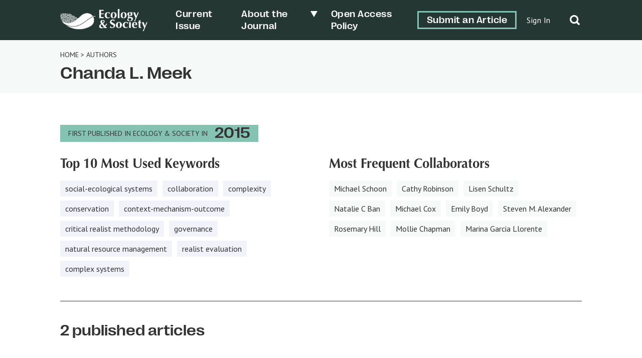

--- FILE ---
content_type: image/svg+xml
request_url: https://ecologyandsociety.org/wp-content/uploads/2022/05/ES-Logo-Final_FullMark-V-W-1.svg
body_size: 6126
content:
<?xml version="1.0" encoding="UTF-8"?> <svg xmlns="http://www.w3.org/2000/svg" xmlns:xlink="http://www.w3.org/1999/xlink" version="1.1" x="0px" y="0px" viewBox="0 0 246.2 169.1" style="enable-background:new 0 0 246.2 169.1;" xml:space="preserve"> <style type="text/css"> .st0{clip-path:url(#SVGID_2_);fill:#2B3033;} .st1{clip-path:url(#SVGID_4_);fill:#211E1F;} .st2{clip-path:url(#SVGID_6_);fill:none;stroke:#221F1F;stroke-width:3;} .st3{clip-path:url(#SVGID_6_);fill:none;stroke:#221F1F;stroke-width:0.5;} .st4{clip-path:url(#SVGID_8_);fill:#62A297;} .st5{clip-path:url(#SVGID_8_);} .st6{fill:#62A297;} .st7{fill:#253733;} .st8{fill:none;stroke:#FFFFFF;stroke-width:3.6981;stroke-linecap:round;stroke-miterlimit:10;} .st9{clip-path:url(#SVGID_10_);fill:#62A297;} .st10{fill:#FFFFFF;} .st11{fill:none;stroke:#221F1F;stroke-width:0.5;} .st12{clip-path:url(#SVGID_12_);fill:#62A297;} .st13{clip-path:url(#SVGID_12_);} .st14{fill:none;stroke:#FFFFFF;stroke-width:1.1359;stroke-linecap:round;stroke-miterlimit:10;} .st15{clip-path:url(#SVGID_14_);fill:#62A297;} .st16{clip-path:url(#SVGID_16_);fill:#62A297;} .st17{clip-path:url(#SVGID_16_);} .st18{clip-path:url(#SVGID_18_);fill:#62A297;} .st19{clip-path:url(#SVGID_20_);fill:#62A297;} .st20{clip-path:url(#SVGID_20_);} .st21{clip-path:url(#SVGID_22_);fill:#62A297;} </style> <g id="Layer_2"> </g> <g id="Layer_1"> <g> <g> <path class="st10" d="M0.4,95c-0.1,2.6-0.2,5.2-0.4,7.8c0.3,0,0.7-0.1,1.2-0.1c0.5,0,1.2,0,2.1,0s2.1,0,3.6,0c1.6,0,3.6,0,6.1,0 c2.8,0,5,0,6.6,0c1.6,0,3,0.1,4.1,0.1c-0.1-0.2-0.1-0.6-0.2-0.9c0-0.4-0.1-0.9-0.1-1.5s0-1.2,0.1-1.5c0-0.4,0.1-0.8,0.2-1.2 c-2.4,0.3-4.7,0.5-7,0.6c-2.3,0.1-4.7,0.2-7,0.2c-0.1-2.5-0.2-5-0.2-7.7c0-1.3,0-2.6,0-3.9c0-1.3,0-2.6,0-3.9 c4.6,0,9.3,0.2,13.9,0.6c-0.1-0.7-0.2-1.2-0.2-1.5c-0.1-0.3-0.1-0.7-0.1-1c0-0.4,0-0.8,0.1-1.2c0-0.4,0.1-0.9,0.2-1.6 c-2.3,0.1-4.6,0.2-6.7,0.3c-2.1,0.1-4.5,0.1-7.2,0.2c0-2.2,0-4.5,0-6.7s0.1-4.4,0.3-6.7c0.4,0,1.2,0,2.3,0.1 c1.1,0,2.3,0.1,3.6,0.2c1.3,0.1,2.7,0.2,4.1,0.2s2.7,0.2,3.9,0.2c-0.1-0.4-0.1-0.9-0.2-1.2c0-0.4-0.1-0.9-0.1-1.5 c0-1.1,0.1-1.9,0.2-2.6c-0.8,0.1-2.4,0.2-4.7,0.2c-2.3,0.1-5,0.1-8.1,0.1c-1.8,0-3.7,0-5.5-0.1c-1.8-0.1-3.6-0.1-5.5-0.2 c0.2,2.7,0.3,5.3,0.4,7.9c0.1,2.6,0.1,5.6,0.1,9V86C0.5,89.4,0.4,92.4,0.4,95z"></path> <path class="st10" d="M51,98.9c-1.2,0.6-2.4,0.9-3.7,0.9c-3,0-5.2-1-6.8-3s-2.3-4.8-2.3-8.5c0-4,0.6-7.1,1.8-9.3s3.1-3.3,5.5-3.3 c1.9,0,3.3,0.6,4.3,1.7c1,1.1,1.6,2.6,1.9,4.4h1.5c0.2-1.1,0.5-2.2,1-3.4c0.4-1.2,0.9-2.2,1.4-3c-1.5-0.9-3-1.6-4.6-2.1 c-1.6-0.5-3.6-0.8-5.9-0.8c-2.5,0-4.7,0.4-6.7,1.2c-2,0.8-3.7,1.9-5.1,3.3s-2.5,3-3.2,5c-0.8,1.9-1.1,4-1.1,6.2 c0,1.9,0.3,3.7,0.8,5.6c0.5,1.9,1.4,3.5,2.7,5c1.2,1.5,2.9,2.6,4.9,3.5c2,0.9,4.6,1.3,7.5,1.3c1.9,0,3.5-0.2,4.9-0.7 c1.4-0.5,2.5-1.1,3.4-1.7c0.2-0.6,0.4-1.2,0.6-1.8c0.2-0.6,0.4-1.2,0.7-1.8l-0.7-0.6C53.1,97.6,52.2,98.3,51,98.9z"></path> <path class="st10" d="M88.9,87.5c0-4.6-1.3-8.3-3.9-11c-2.6-2.7-6.3-4-11.1-4c-1.9,0-3.8,0.3-5.6,1c-1.8,0.7-3.4,1.7-4.8,3.1 c-1.4,1.4-2.5,3.1-3.3,5.1c-0.8,2-1.3,4.4-1.3,7.2c0,2.7,0.4,5,1.3,6.9c0.9,1.9,2,3.4,3.5,4.6c1.4,1.2,3,2,4.8,2.5 s3.6,0.7,5.4,0.7c2.2,0,4.2-0.3,6.1-1c1.8-0.7,3.4-1.7,4.7-3.2c1.3-1.4,2.4-3.1,3.1-5.1S88.9,90,88.9,87.5z M74,101 c-1.1,0-2.1-0.3-2.8-0.9c-0.8-0.6-1.4-1.5-1.8-2.5c-0.5-1.1-0.8-2.4-1-3.8c-0.2-1.5-0.3-3.1-0.3-4.8c0-4.7,0.5-8.1,1.6-10.4 c1.1-2.2,2.6-3.3,4.4-3.3c2.1,0,3.6,1,4.5,3s1.3,4.8,1.3,8.4C79.8,96.2,77.9,101,74,101z"></path> <path class="st10" d="M95.2,92.8c-0.1,3.3-0.2,6.7-0.4,10c0.5-0.1,1.2-0.1,2-0.1c0.8,0,1.7,0,2.6,0c0.9,0,1.8,0,2.6,0 c0.8,0,1.5,0,2,0.1c-0.2-3.3-0.3-6.6-0.4-10c-0.1-3.3-0.1-7-0.1-11v-4c0-4,0-7.7,0.1-11c0.1-3.3,0.2-6.7,0.4-10.2 c-0.5,0.1-1.2,0.2-2,0.2c-0.8,0.1-1.7,0.1-2.6,0.1c-0.9,0-1.8,0-2.6-0.1c-0.8-0.1-1.5-0.1-2-0.2c0.2,3.4,0.3,6.8,0.4,10.2 c0.1,3.3,0.1,7,0.1,11v4C95.3,85.8,95.3,89.4,95.2,92.8z"></path> <path class="st10" d="M131.1,102.5c1.8-0.7,3.4-1.7,4.7-3.2c1.3-1.4,2.4-3.1,3.1-5.1s1.1-4.2,1.1-6.7c0-4.6-1.3-8.3-3.9-11 c-2.6-2.7-6.3-4-11.1-4c-1.9,0-3.8,0.3-5.6,1c-1.8,0.7-3.4,1.7-4.8,3.1c-1.4,1.4-2.5,3.1-3.3,5.1c-0.8,2-1.3,4.4-1.3,7.2 c0,2.7,0.4,5,1.3,6.9c0.9,1.9,2,3.4,3.5,4.6c1.4,1.2,3,2,4.8,2.5s3.6,0.7,5.4,0.7C127.2,103.6,129.2,103.2,131.1,102.5z M120.4,97.5c-0.5-1.1-0.8-2.4-1-3.8c-0.2-1.5-0.3-3.1-0.3-4.8c0-4.7,0.5-8.1,1.6-10.4c1.1-2.2,2.6-3.3,4.4-3.3 c2.1,0,3.6,1,4.5,3s1.3,4.8,1.3,8.4c0,9.6-2,14.4-5.9,14.4c-1.1,0-2.1-0.3-2.8-0.9C121.5,99.5,120.8,98.6,120.4,97.5z"></path> <path class="st10" d="M170.8,112.1c1-1.7,1.5-3.7,1.5-6.2c0-2.7-0.8-4.7-2.4-6c-1.6-1.2-4.1-1.9-7.6-1.9l-4.5-0.1 c-1.6,0-2.8-0.3-3.6-0.9c-0.8-0.6-1.1-1.3-1.1-2.3c0-0.6,0.2-1.1,0.5-1.5c0.3-0.4,0.8-0.7,1.3-0.7c0.5,0,1,0,1.4,0 c0.4,0,0.9,0,1.3,0c1.8,0,3.4-0.2,4.9-0.7c1.4-0.5,2.7-1.2,3.7-2.1c1-0.9,1.8-2,2.4-3.2s0.9-2.6,0.9-4.1c0-1.6-0.3-2.9-0.9-4 c-0.6-1.1-1.4-2.1-2.4-2.8l0.2-0.1l5.4,0.2c0-0.2-0.1-0.5-0.1-0.7s0-0.5,0-0.7s0-0.5,0-0.7s0.1-0.5,0.1-0.7c-1.1,0-2.2,0-3.3,0 c-1.1,0-2.2,0-3.2,0c-0.7,0-1.3,0-1.8,0c-0.6,0-1.1-0.1-1.6-0.1c-0.7,0-1.5-0.1-2.3-0.2s-1.5-0.1-2.3-0.1c-1.9,0-3.7,0.2-5.3,0.7 c-1.6,0.5-3,1.1-4.1,1.9c-1.1,0.8-2,1.9-2.7,3.1c-0.6,1.2-1,2.6-1,4.2c0,2.6,0.7,4.7,2.1,6.4c1.3,1.6,3.3,2.7,5.8,3.3v0.1 c-1.7,0.5-3.1,1.3-4.1,2.6c-1,1.3-1.6,2.6-1.6,3.9c0,1.1,0.3,2.1,1,2.8c0.6,0.8,1.5,1.3,2.5,1.7v0.1c-1.8,0.7-3.3,1.6-4.4,2.8 c-1.1,1.2-1.6,2.8-1.6,4.7c0,2.5,1.1,4.4,3.2,5.9s5.1,2.2,9,2.2c1.8,0,3.7-0.2,5.6-0.7c1.9-0.5,3.7-1.2,5.2-2.2 C168.5,115.1,169.7,113.8,170.8,112.1z M157,75c1.1,0,2,0.6,2.8,1.7c0.7,1.1,1.1,3.1,1.1,5.9c0,2.8-0.3,4.8-1,6 c-0.7,1.2-1.7,1.8-3,1.8c-0.5,0-1-0.1-1.4-0.4c-0.5-0.2-0.9-0.7-1.3-1.2c-0.4-0.6-0.7-1.3-1-2.2s-0.4-2.1-0.4-3.4 C152.8,77.7,154.2,75,157,75z M164.6,112.1c-0.3,0.9-0.9,1.7-1.5,2.3s-1.5,1.2-2.4,1.6c-0.9,0.4-2,0.6-3.2,0.6 c-1.1,0-2.1-0.2-3.1-0.5c-1-0.3-1.8-0.7-2.5-1.3c-0.7-0.6-1.3-1.3-1.7-2.2c-0.4-0.9-0.6-1.9-0.6-3.1c0-1.4,0.3-2.6,0.8-3.6 c0.6-0.9,1.1-1.5,1.6-1.8c0.8-0.4,2.3-0.6,4.4-0.6c1.4,0,2.6,0.1,3.7,0.2c1.1,0.1,2,0.4,2.8,0.8c0.8,0.4,1.3,1,1.7,1.7 c0.4,0.8,0.6,1.7,0.6,2.9C165.1,110.2,165,111.2,164.6,112.1z"></path> <path class="st10" d="M200.8,76.7c0.8-1.7,1.2-2.9,1.4-3.4c-0.5,0.1-0.9,0.2-1.3,0.2c-0.4,0.1-0.8,0.1-1.2,0.1s-0.8,0-1.2-0.1 c-0.4-0.1-0.8-0.1-1.3-0.2c-0.5,1.7-1.1,3.3-1.6,4.8c-0.5,1.5-1,3-1.6,4.5c-0.6,1.5-1.1,3.1-1.7,4.7c-0.6,1.6-1.3,3.4-2,5.2 c-1.3-3.2-2.6-6.4-3.8-9.6c-1.2-3.2-2.4-6.4-3.6-9.6c-0.8,0.1-1.5,0.2-2.3,0.2c-0.7,0.1-1.5,0.1-2.3,0.1c-0.8,0-1.5,0-2.3-0.1 c-0.8-0.1-1.5-0.1-2.3-0.2c0.5,1.2,1.2,3,2.2,5.3c1,2.3,2,4.9,3.2,7.7s2.3,5.7,3.6,8.6c1.2,2.9,2.3,5.6,3.3,7.9 c-1.2,2.7-2.5,5.4-3.8,8c-1.3,2.6-2.6,5.3-4,8c0.4-0.1,0.9-0.2,1.3-0.2c0.4-0.1,0.8-0.1,1.3-0.1c0.4,0,0.9,0,1.3,0.1 c0.4,0.1,0.8,0.1,1.3,0.2c0.9-2.5,2-5.4,3.3-8.5c1.2-3.1,2.5-6.2,3.9-9.4c1.3-3.2,2.6-6.3,4-9.4c1.3-3.1,2.5-5.9,3.6-8.5 C199.1,80.6,200,78.4,200.8,76.7z"></path> <path class="st10" d="M36.7,149.6c-0.8-0.9-1.6-1.7-2.4-2.6c-0.8-0.9-1.5-1.7-2.1-2.5c1.5-1.7,3-3.4,4.4-5.1 c1.4-1.7,2.8-3.6,4.1-5.6c-0.6-0.5-1.1-1.1-1.7-1.7c-0.6-0.6-1.1-1.2-1.7-1.9c-1.3,2.7-2.5,5-3.8,7c-1.3,2-2.4,3.6-3.5,4.8 c-1.7-2-3.4-3.9-5-5.8c-1.6-1.9-3.2-3.9-4.7-6c2.7-1.7,4.7-3.4,5.9-5c1.3-1.6,1.9-3.4,1.9-5.4c0-1.2-0.2-2.3-0.7-3.2 c-0.5-0.9-1.2-1.7-2.1-2.3c-0.9-0.6-2-1.1-3.2-1.4c-1.2-0.3-2.5-0.5-4-0.5c-1.3,0-2.7,0.2-4,0.5c-1.3,0.3-2.6,0.9-3.6,1.7 c-1.1,0.8-1.9,1.8-2.6,3c-0.7,1.2-1,2.7-1,4.5c0,1.7,0.4,3.4,1.3,4.9c0.8,1.6,1.9,3.3,3.2,5.1c-1.6,0.9-3.1,1.7-4.5,2.6 c-1.4,0.9-2.5,1.8-3.5,2.8s-1.7,2.2-2.2,3.4c-0.5,1.2-0.8,2.7-0.8,4.3c0,1.2,0.2,2.4,0.7,3.6s1.2,2.2,2.2,3.1s2.2,1.6,3.6,2.2 c1.4,0.5,3.1,0.8,5.1,0.8c2.5,0,4.9-0.4,7.3-1.2c2.4-0.8,4.6-2,6.4-3.5l2.9,3.9c0.9,0,1.7-0.1,2.5-0.1c0.8,0,1.7,0,2.5,0 c1.1,0,2.3,0,3.5,0c1.2,0,2.5,0.1,4,0.1c-0.7-0.6-1.4-1.3-2.2-2.1C38.2,151.3,37.5,150.4,36.7,149.6z M16.2,116.3 c0.9-0.8,1.9-1.1,3.1-1.1c1.1,0,2.1,0.4,3,1.2c0.9,0.8,1.3,1.9,1.3,3.2c0,0.9-0.2,1.8-0.5,2.7c-0.3,0.9-0.7,1.7-1.2,2.4 s-1,1.4-1.6,2c-0.6,0.6-1.1,1-1.6,1.4c-1-1.4-1.9-2.9-2.7-4.4c-0.8-1.5-1.1-2.9-1.1-4.1C14.9,118.1,15.3,117,16.2,116.3z M21.1,149.9c-1.2,0.4-2.4,0.6-3.6,0.6c-1.4,0-2.6-0.3-3.7-0.8c-1.1-0.5-2-1.2-2.8-2c-0.8-0.8-1.4-1.7-1.7-2.7 c-0.4-1-0.6-2-0.6-3c0-1.6,0.4-2.9,1.2-4.1c0.8-1.2,1.9-2.3,3.4-3.3c1.8,2.3,3.5,4.6,5.4,6.8c1.8,2.2,3.6,4.5,5.5,6.7 C23.2,148.9,22.3,149.5,21.1,149.9z"></path> <path class="st10" d="M76.8,130.6c-1.4-1-2.9-1.9-4.5-2.6c-1.6-0.7-3.1-1.5-4.5-2.2c-1.4-0.8-2.5-1.6-3.5-2.6 c-0.9-1-1.4-2.2-1.4-3.7c0-1.5,0.6-2.8,1.8-3.9c1.2-1.1,2.7-1.7,4.6-1.7c3.6,0,6.1,1.8,7.4,5.3h0.9c0.4-1.3,0.7-2.5,1-3.3 c0.3-0.9,0.6-1.8,1-2.7c-1.2-0.9-2.6-1.7-4.3-2.2c-1.7-0.5-3.6-0.8-5.8-0.8c-1.8,0-3.6,0.3-5.2,0.9c-1.7,0.6-3.1,1.4-4.4,2.5 c-1.3,1.1-2.3,2.5-3,4.1c-0.8,1.6-1.1,3.5-1.1,5.6c0,2.3,0.4,4.2,1.3,5.7c0.9,1.5,2,2.7,3.4,3.8c1.3,1,2.8,1.9,4.4,2.6 c1.6,0.7,3.1,1.5,4.4,2.2c1.3,0.8,2.5,1.6,3.4,2.6c0.9,1,1.3,2.2,1.3,3.8c0,1.7-0.6,3.2-1.7,4.4c-1.2,1.2-3,1.8-5.4,1.8 c-1.2,0-2.3-0.2-3.3-0.5c-1-0.3-1.8-0.8-2.5-1.4c-0.7-0.6-1.3-1.3-1.7-2.1c-0.5-0.8-0.8-1.6-0.9-2.5h-1.2 c-0.2,1.4-0.5,2.7-0.7,3.9c-0.3,1.2-0.6,2.5-1,3.9c0.9,0.7,2.2,1.3,4,1.7c1.7,0.5,3.7,0.7,5.9,0.7c2.5,0,4.7-0.3,6.6-1 s3.7-1.6,5.1-2.8c1.4-1.2,2.5-2.7,3.3-4.4c0.8-1.7,1.2-3.6,1.2-5.6c0-2.3-0.5-4.2-1.4-5.7C79.4,132.9,78.2,131.6,76.8,130.6z"></path> <path class="st10" d="M101,122.7c-1.9,0-3.8,0.3-5.6,1c-1.8,0.7-3.4,1.7-4.8,3.1c-1.4,1.4-2.5,3.1-3.3,5.1 c-0.8,2-1.3,4.4-1.3,7.2c0,2.7,0.4,5,1.3,6.9c0.9,1.9,2,3.4,3.5,4.6c1.4,1.2,3,2,4.8,2.5c1.8,0.5,3.6,0.7,5.4,0.7 c2.2,0,4.2-0.3,6.1-1c1.8-0.7,3.4-1.7,4.7-3.2c1.3-1.4,2.4-3.1,3.1-5.1c0.7-2,1.1-4.2,1.1-6.7c0-4.6-1.3-8.3-3.9-11 C109.4,124.1,105.7,122.7,101,122.7z M101,151.2c-1.1,0-2.1-0.3-2.9-0.9c-0.8-0.6-1.4-1.5-1.8-2.5c-0.5-1.1-0.8-2.4-1-3.8 c-0.2-1.5-0.3-3.1-0.3-4.8c0-4.7,0.5-8.2,1.6-10.4c1.1-2.2,2.6-3.3,4.4-3.3c2.1,0,3.6,1,4.5,3c0.9,2,1.3,4.8,1.3,8.4 C106.9,146.4,104.9,151.2,101,151.2z"></path> <path class="st10" d="M137.4,125.8c1.9,0,3.3,0.6,4.3,1.7c1,1.1,1.6,2.6,1.9,4.4h1.5c0.2-1.1,0.5-2.2,0.9-3.4 c0.4-1.2,0.9-2.2,1.4-3c-1.5-0.9-3-1.6-4.6-2.1c-1.6-0.5-3.6-0.8-5.9-0.8c-2.5,0-4.7,0.4-6.7,1.2c-2,0.8-3.7,1.9-5.1,3.3 c-1.4,1.4-2.5,3-3.2,5c-0.8,1.9-1.1,4-1.1,6.3c0,1.9,0.3,3.7,0.8,5.6c0.5,1.9,1.4,3.5,2.7,5c1.2,1.5,2.9,2.6,4.9,3.5 c2,0.9,4.6,1.3,7.5,1.3c1.9,0,3.5-0.2,4.9-0.7s2.5-1.1,3.4-1.7c0.2-0.6,0.4-1.2,0.6-1.8c0.2-0.6,0.4-1.2,0.7-1.8l-0.7-0.6 c-0.6,0.7-1.5,1.4-2.6,2c-1.2,0.6-2.4,0.9-3.7,0.9c-3,0-5.2-1-6.8-3c-1.6-2-2.3-4.8-2.3-8.5c0-4,0.6-7.1,1.8-9.3 C133.1,127,134.9,125.8,137.4,125.8z"></path> <path class="st10" d="M161.3,130.1c0.1-2.2,0.2-4.4,0.4-6.6c-1.1,0.2-2.7,0.3-4.6,0.3c-0.9,0-1.8,0-2.6-0.1 c-0.8-0.1-1.5-0.1-2-0.2c0.2,2.2,0.3,4.4,0.4,6.6c0.1,2.2,0.1,4.5,0.1,7v2.5c0,2.5,0,4.8-0.1,7c-0.1,2.2-0.2,4.3-0.4,6.4 c0.6-0.1,1.2-0.1,2-0.1c0.8,0,1.6,0,2.6,0c0.9,0,1.8,0,2.6,0c0.8,0,1.5,0,2,0.1c-0.2-2-0.3-4.2-0.4-6.4c-0.1-2.2-0.1-4.6-0.1-7 v-2.5C161.3,134.6,161.3,132.3,161.3,130.1z"></path> <path class="st10" d="M181.9,122.7c-2,0-3.9,0.3-5.7,1c-1.7,0.7-3.2,1.6-4.5,2.9c-1.3,1.3-2.3,2.9-3,4.9c-0.7,2-1.1,4.3-1.1,6.9 c0,2.7,0.4,5,1.2,7c0.8,1.9,1.9,3.5,3.2,4.8c1.4,1.3,3,2.2,4.7,2.7c1.8,0.6,3.7,0.8,5.7,0.8c2.3,0,4.2-0.2,5.6-0.7 c1.4-0.5,2.7-1.1,3.7-1.9l1.3-3.4l-0.7-0.6c-2.2,1.8-4.7,2.8-7.5,2.8c-1.4,0-2.6-0.3-3.6-0.9c-1-0.6-1.9-1.4-2.6-2.5 c-0.7-1-1.2-2.3-1.5-3.7c-0.3-1.4-0.5-3-0.5-4.6h17.6c0-0.1,0.1-0.4,0.1-0.7v-1.3c0-4.3-1.1-7.7-3.2-10 C189,123.9,185.9,122.7,181.9,122.7z M176.8,135.6c0-1.2,0.2-2.4,0.3-3.6c0.2-1.2,0.5-2.3,0.8-3.2c0.4-1,0.9-1.7,1.5-2.4 c0.6-0.6,1.4-0.9,2.3-0.9c1.6,0,2.7,0.9,3.4,2.8c0.7,1.8,1.1,4.3,1.1,7.4H176.8z"></path> <path class="st10" d="M213.3,150.5c-0.7,0-1.3-0.1-1.7-0.4c-0.5-0.2-0.8-0.7-1-1.4c-0.2-0.7-0.4-1.7-0.5-3 c-0.1-1.3-0.2-3-0.2-5.1c0-0.8,0-1.8,0-3c0-1.2,0-2.4,0.1-3.7c0-1.3,0.1-2.5,0.1-3.7c0.1-1.2,0.1-2.3,0.2-3.2l5.4,0.1 c-0.1-0.5-0.2-1-0.2-1.5c0-0.5,0.1-1,0.2-1.7l-5.4,0.1c0-0.9,0-1.8,0-2.8c0-1,0.1-2,0.1-2.9c0.1-1,0.1-1.9,0.2-2.8 c0.1-0.9,0.1-1.6,0.2-2.3l-0.6-0.4c-1.4,0.7-2.8,1.4-4.2,2c-1.4,0.6-2.8,1.2-4.2,1.8c0.1,1.6,0.1,2.9,0.2,4 c0,1.1,0.1,2.3,0.1,3.6l-4.3-0.2c0.1,0.6,0.2,1.2,0.2,1.7c0,0.5-0.1,1-0.2,1.5l4.3-0.1c0,1.3,0,2.7-0.1,4.3 c0,1.5-0.1,3.1-0.2,4.7c-0.1,1.6-0.1,3.1-0.2,4.6c0,1.5-0.1,2.8-0.1,4c0,6.2,2.6,9.3,7.8,9.3c1.2,0,2.4-0.1,3.6-0.4 c1.2-0.3,2.2-0.6,3.1-1v-2.5c-0.4,0.2-0.7,0.4-1.1,0.5C214.6,150.4,214.1,150.5,213.3,150.5z"></path> <path class="st10" d="M244.9,123.7c-0.4,0.1-0.8,0.1-1.2,0.1c-0.4,0-0.8,0-1.2-0.1c-0.4-0.1-0.8-0.1-1.3-0.2 c-0.5,1.7-1.1,3.3-1.6,4.8c-0.5,1.5-1,3-1.6,4.5c-0.6,1.5-1.1,3.1-1.7,4.7c-0.6,1.6-1.3,3.4-2,5.2c-1.3-3.2-2.6-6.4-3.8-9.6 c-1.2-3.2-2.4-6.4-3.6-9.6c-0.8,0.1-1.5,0.2-2.3,0.2c-0.7,0.1-1.5,0.1-2.3,0.1c-0.8,0-1.5,0-2.3-0.1c-0.8-0.1-1.5-0.1-2.3-0.2 c0.5,1.2,1.2,3,2.2,5.3c1,2.3,2,4.9,3.2,7.7c1.2,2.8,2.3,5.7,3.6,8.6c1.2,2.9,2.3,5.6,3.3,7.9c-1.2,2.7-2.5,5.4-3.8,8 c-1.3,2.6-2.6,5.3-4,8c0.4-0.1,0.9-0.2,1.3-0.2c0.4-0.1,0.8-0.1,1.3-0.1c0.4,0,0.9,0,1.3,0.1c0.4,0.1,0.8,0.1,1.3,0.2 c0.9-2.5,2-5.4,3.3-8.5c1.2-3.1,2.5-6.2,3.9-9.4c1.3-3.2,2.6-6.3,4-9.4c1.3-3.1,2.5-5.9,3.6-8.5c1.1-2.6,2-4.7,2.8-6.4 c0.8-1.7,1.2-2.9,1.4-3.4C245.8,123.6,245.3,123.7,244.9,123.7z"></path> </g> <g> <path class="st10" d="M5.3,18.4c0,0.4,0.2,0.7,0.6,0.7c0.2,0,0.4,0,0.5-0.2c0.1-0.1,0.2-0.2,0.2-0.4C7,14.3,9,10.5,12,7.6 c3-2.8,7-4.4,11.1-4.6c0.4,0,0.6-0.3,0.6-0.7c0-0.4-0.3-0.6-0.7-0.6c-4.4,0.2-8.7,1.9-11.9,4.9C7.9,9.8,5.8,13.9,5.3,18.4z"></path> <path class="st10" d="M36.6,26.4c0.1,0,0.1-0.1,0.2-0.1c0.2-0.2,0.3-0.5,0.2-0.7c-1.7-4-4.1-7.6-7.1-10.8 c-3.1-3.4-8.4-3.6-11.8-0.4c-0.2,0.2-0.4,0.4-0.5,0.6c-0.2,0.3-0.2,0.7,0.1,0.9c0.3,0.2,0.7,0.2,0.9-0.1c0.1-0.2,0.3-0.3,0.5-0.5 c2.8-2.6,7.3-2.5,10,0.4c2.9,3.1,5.2,6.6,6.8,10.5C35.9,26.4,36.3,26.5,36.6,26.4z"></path> <path class="st10" d="M14.7,10.5c-1.1,1.1-2.1,2.3-2.8,3.6c-0.2,0.3,0,0.7,0.3,0.9c0.3,0.2,0.7,0,0.9-0.3 c0.6-1.2,1.5-2.3,2.5-3.3c4.9-4.6,12.6-4.3,17.2,0.7c0.2,0.3,0.5,0.5,0.7,0.8c0.2,0.3,0.6,0.3,0.9,0.1l0,0c0.3-0.2,0.3-0.6,0-0.9 c-0.2-0.3-0.5-0.5-0.7-0.8C28.6,5.8,20.1,5.4,14.7,10.5z"></path> <path class="st10" d="M25.6,3.1c2.7,0.3,5.4,1.2,7.6,2.7c0.3,0.2,0.6,0.1,0.8-0.1c0.2-0.3,0.2-0.7-0.2-0.9 c-2.4-1.6-5.2-2.6-8.2-2.9c-0.4,0-0.7,0.2-0.7,0.6C25,2.8,25.2,3.1,25.6,3.1z"></path> <path class="st10" d="M27.1,17.3c0.8,0.9,1.6,1.9,2.4,2.8c0.2,0.3,0.6,0.3,0.9,0.1c0.3-0.2,0.3-0.6,0.1-0.9c-0.8-1-1.6-2-2.4-2.9 c-2.2-2.3-5.8-2.5-8.1-0.3c-2.3,2.2-2.5,5.8-0.3,8.1c1.3,1.4,2.4,2.9,3.3,4.5c0.2,0.3,0.6,0.4,0.9,0.2c0,0,0.1-0.1,0.1-0.1 c0.2-0.2,0.3-0.5,0.1-0.8c-1-1.7-2.1-3.3-3.5-4.7c-1.7-1.8-1.6-4.7,0.2-6.3C22.6,15.4,25.4,15.5,27.1,17.3z"></path> <path class="st10" d="M73,1c-0.5,0.2-0.9,0.3-1.4,0.5C64.3,4,59.7,9.2,52.3,15.9c-2.2-0.8-4.1-2.2-5.6-4.1 c-0.2-0.3-0.6-0.3-0.8-0.1c-0.3,0.2-0.3,0.6-0.1,0.8c1.5,1.9,3.4,3.4,5.5,4.3c-0.3,0.3-0.6,0.6-1,0.9c-2.2-1-4.1-2.5-5.6-4.5 l-4.4-5.9C40.2,7,39.8,7,39.6,7.2c-0.3,0.2-0.3,0.6-0.1,0.8l4.4,5.9c1.5,2,3.4,3.5,5.5,4.6c-0.3,0.2-0.6,0.5-0.8,0.7 c-0.6-0.3-1.2-0.6-1.8-1c-0.3-0.2-0.6-0.1-0.8,0.2c-0.2,0.3-0.1,0.6,0.2,0.8c0.5,0.3,0.9,0.6,1.4,0.8c-0.5,0.4-1,0.8-1.4,1.1 l-0.3-0.7c-0.1-0.3-0.5-0.4-0.8-0.3c-0.3,0.1-0.4,0.5-0.3,0.8l0.4,0.9c-0.3,0.3-0.7,0.5-1,0.7c-0.6-1.4-1.3-2.8-2-4.1 c-0.2-0.3-0.6-0.4-0.9-0.3c-0.3,0.2-0.4,0.6-0.3,0.9c0.7,1.4,1.4,2.8,2,4.2c-0.4,0.2-0.7,0.5-1.1,0.7c-1.5-3.6-3.5-7-5.9-10.1 c-0.2-0.3-0.6-0.3-0.9-0.1c-0.3,0.2-0.3,0.6-0.1,0.9c2.4,3.1,4.3,6.4,5.8,10c-0.4,0.2-0.8,0.4-1.1,0.6c-1.8-4.6-4.5-8.8-7.9-12.4 c-1.5-1.6-3.4-2.7-5.5-3.2c-0.3-0.1-0.7,0.1-0.8,0.5c-0.1,0.3,0.1,0.7,0.5,0.8c1.9,0.4,3.5,1.4,4.8,2.8c3.3,3.5,5.9,7.6,7.7,12.1 c-1.2,0.6-2.3,1.1-3.5,1.5c-0.8-2.1-1.8-4-3-5.9c-0.2-0.3-0.6-0.4-0.9-0.2c-0.3,0.2-0.4,0.6-0.2,0.9c1.1,1.8,2.1,3.7,2.9,5.7 c-0.4,0.1-0.8,0.3-1.2,0.4c-0.3-0.8-0.7-1.6-1.1-2.4c-0.2-0.3-0.5-0.4-0.9-0.3c-0.3,0.2-0.4,0.5-0.3,0.9c0.4,0.7,0.7,1.5,1,2.2 c-0.4,0.1-0.8,0.2-1.3,0.3c-1.4-3.3-3.3-6.3-5.8-9c-0.2-0.3-0.6-0.3-0.9,0c-0.3,0.2-0.3,0.6,0,0.9c2.3,2.5,4.1,5.3,5.4,8.3 c-0.4,0.1-0.9,0.1-1.3,0.2c-1.2-2.8-2.9-5.4-5-7.7c-0.7-0.8-0.7-2,0.1-2.7s2-0.7,2.7,0.1c1.5,1.6,2.8,3.3,3.9,5.1 c0.2,0.3,0.6,0.4,0.9,0.2c0.3-0.2,0.4-0.6,0.2-0.9c-1.2-1.9-2.5-3.7-4-5.4c-1.2-1.3-3.2-1.4-4.5-0.2c-1.3,1.2-1.4,3.2-0.2,4.5 c1.9,2.1,3.5,4.4,4.6,6.9c-1.4,0.1-2.8,0.1-4.3,0.1c-0.9-1.6-1.9-3.1-3.2-4.4c-1.9-2-2.4-5-1.3-7.5c0.1-0.3,0-0.7-0.3-0.8 c-0.3-0.1-0.7,0-0.8,0.3c-1.3,3-0.6,6.5,1.6,8.9c1,1.1,1.8,2.2,2.6,3.4c-0.7-0.1-1.5-0.2-2.2-0.3c0.1-0.2,0.1-0.5,0-0.7 c-0.4-0.5-0.8-1-1.3-1.5c-3.6-3.9-3.4-10,0.5-13.6c1.7-1.6,4-2.5,6.4-2.6c0.4,0,0.6-0.3,0.6-0.6c0-0.4-0.3-0.6-0.6-0.6 c-2.7,0-5.3,1.1-7.2,2.9c-4.4,4.1-4.7,11-0.6,15.4c0.3,0.4,0.6,0.7,1,1.1c-0.7-0.2-1.4-0.3-2.2-0.5C11.9,25.2,11,21,12.1,17 c0.1-0.3-0.1-0.7-0.4-0.8c-0.3-0.1-0.7,0.1-0.8,0.4c-1.1,3.8-0.5,7.8,1.7,11.1c-0.7-0.2-1.3-0.4-1.9-0.6c-3-5.8-1.7-13,3.1-17.5 c1.1-1,2.3-1.8,3.6-2.5c0.3-0.2,0.5-0.5,0.3-0.9c-0.2-0.3-0.5-0.5-0.9-0.3c-1.4,0.7-2.7,1.6-3.9,2.7C8,13.2,6.5,20.3,9,26.4 c-0.6-0.3-1.2-0.5-1.7-0.8c-0.5-1.5-0.7-3-0.8-4.6c0-0.4-0.3-0.6-0.7-0.6c-0.4,0-0.6,0.3-0.6,0.7c0,1.2,0.2,2.4,0.5,3.6 c-0.1,0.1,0,0.2,0,0.2s1,1.4,2.5,3c1.2,1.2,2.4,2.3,3.7,3.4c11,6.4,22.2,8.7,33.2,6.8c8.4-1.5,17-5.4,26.2-12 c1.7-1.2,3.4-2.5,5-3.6c8.3-6,15-10.9,20.3-12.9c-0.8-1.2-1.7-2.4-2.8-3.4C88.2,0.3,80.1-1.3,73,1z M6.6,25.1 c0.2,0.2,0.4,0.3,0.7,0.4C7.1,25.4,6.8,25.2,6.6,25.1z"></path> <path class="st10" d="M19.3,5c-0.3,0.1-0.5,0.5-0.4,0.8c0.1,0.3,0.5,0.5,0.8,0.4c5.4-1.6,11.1,0,15,4.1c1.9,2.1,3.6,4.3,5.1,6.7 c0.2,0.3,0.6,0.4,0.9,0.2c0,0,0.1,0,0.1-0.1c0.2-0.2,0.3-0.5,0.1-0.8c-1.5-2.4-3.3-4.7-5.2-6.8C31.4,5,25.2,3.2,19.3,5z"></path> <path class="st10" d="M36.5,8.6c2.8,3,5.2,6.5,7.2,10.2c0.2,0.3,0.6,0.4,0.9,0.3c0.1,0,0.1-0.1,0.1-0.1c0.2-0.2,0.3-0.5,0.1-0.8 c-2-3.8-4.5-7.3-7.4-10.4c-0.4-0.4-0.8-0.8-1.2-1.1c-0.3-0.2-0.7-0.2-0.9,0.1c-0.2,0.3-0.2,0.6,0.1,0.9 C35.8,7.9,36.2,8.2,36.5,8.6z"></path> <path class="st10" d="M6.9,8.7C6.6,8.5,6.2,8.6,6,8.9c-1.1,1.7-1.9,3.5-2.5,5.3c-0.5,1.6-0.8,3.3-0.9,5c0,0.4,0.3,0.7,0.6,0.7 c0,0,0,0,0,0c0.3,0,0.6-0.3,0.6-0.6c0.1-1.6,0.4-3.2,0.8-4.7c0.5-1.8,1.3-3.5,2.3-5C7.3,9.3,7.2,8.9,6.9,8.7z"></path> <path class="st10" d="M72.1,27c-9.3,6.7-18.1,10.7-26.7,12.2c-3.9,0.7-7.8,0.8-11.7,0.5c-5.3-0.4-10.6-1.9-15.9-4.1 c-0.1,0-0.2-0.1-0.3-0.1C39,50.3,67.1,51.3,89.4,38.3c0.3-0.2,0.5-0.3,0.8-0.5c1.3-0.8,2.5-1.8,3.7-2.9 c6.6-6.6,7.7-16.6,3.4-24.4c-5.1,1.8-11.8,6.7-20.1,12.8C75.5,24.5,73.9,25.7,72.1,27z"></path> <path class="st10" d="M7.6,6.8C7.4,7.1,7.4,7.5,7.7,7.7C7.8,7.8,8,7.9,8.1,7.9c0.2,0,0.4-0.1,0.5-0.2c2.4-2.8,5.5-4.9,8.9-6.1 c0.3-0.1,0.5-0.5,0.4-0.8c-0.1-0.3-0.5-0.5-0.8-0.4C13.4,1.6,10.1,3.8,7.6,6.8z"></path> <path class="st10" d="M103.5,8.9c-2-0.7-4.2-0.4-6.9,0.5c0.2,0.4,0.5,0.7,0.7,1.1c2.2-0.8,4.2-1,5.8-0.4c0.3,0.1,0.7,0,0.9-0.4 C104,9.4,103.8,9,103.5,8.9z"></path> <path class="st10" d="M1.3,4c0.1,0.1,0.3,0.1,0.4,0.1C1.9,4.1,2,4,2.2,3.9C2.6,3.3,3,2.8,3.5,2.2C3.8,2,3.7,1.6,3.5,1.3 C3.2,1.1,2.8,1.1,2.6,1.4c-0.5,0.5-1,1.1-1.4,1.7C0.9,3.4,1,3.8,1.3,4z"></path> <path class="st10" d="M12.1,1.3c0.3-0.2,0.4-0.6,0.2-0.9c-0.2-0.3-0.6-0.4-0.9-0.2c-5,3.1-8.7,7.9-10.3,13.5 c-0.1,0.3,0.1,0.7,0.4,0.8c0.1,0,0.1,0,0.2,0c0.3,0,0.5-0.2,0.6-0.5C3.9,8.8,7.3,4.3,12.1,1.3z"></path> <path class="st10" d="M6,2.8c0.2,0,0.3-0.1,0.5-0.2c0.5-0.5,1-0.9,1.5-1.3C8.2,1.1,8.3,0.7,8,0.4C7.8,0.1,7.4,0.1,7.1,0.3 c-0.5,0.4-1,0.9-1.5,1.4c-0.3,0.2-0.3,0.7,0,0.9C5.7,2.7,5.9,2.8,6,2.8z"></path> <path class="st10" d="M1.7,9.1c0.8-1.6,1.8-3.2,3-4.6c0.2-0.3,0.2-0.7-0.1-0.9C4.3,3.4,3.9,3.5,3.7,3.7C2.5,5.2,1.4,6.8,0.5,8.5 c-0.2,0.3,0,0.7,0.3,0.9c0.1,0,0.2,0.1,0.3,0.1C1.3,9.5,1.6,9.3,1.7,9.1z"></path> </g> </g> </g> </svg> 